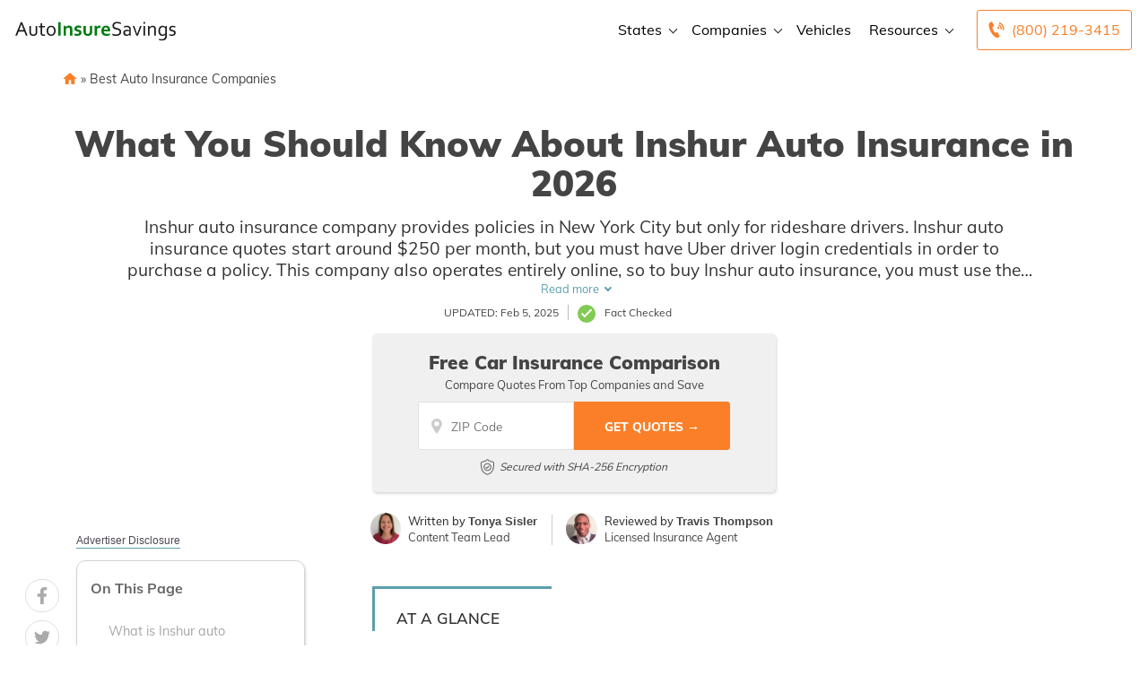

--- FILE ---
content_type: image/svg+xml
request_url: https://www.autoinsuresavings.org/wp-content/uploads/2021/06/Auto-Insure-Savings-Logo.svg
body_size: 2941
content:
<?xml version="1.0" encoding="utf-8"?>
<!-- Generator: Adobe Illustrator 25.2.1, SVG Export Plug-In . SVG Version: 6.00 Build 0)  -->
<svg version="1.1" id="Layer_2" xmlns="http://www.w3.org/2000/svg" xmlns:xlink="http://www.w3.org/1999/xlink" x="0px" y="0px"
	 viewBox="0 0 333.8 39" style="enable-background:new 0 0 333.8 39;" xml:space="preserve">
<style type="text/css">
	.st0{fill:#1D1D1D;}
	.st1{fill:#007A11;}
</style>
<g>
	<path class="st0" d="M3.7,28.4L14.8,1.2h2.9l11.1,27.2h-3.6l-3.2-8.2H10.6l-3.3,8.2H3.7z M16.2,5.4c-1.2,3.4-2.4,6.5-3.5,9.2
		l-1,2.6h9l-1-2.6C18.6,11.8,17.5,8.7,16.2,5.4L16.2,5.4z"/>
	<path class="st0" d="M40.2,28.9c-1,0-1.9-0.1-2.7-0.3c-0.8-0.2-1.5-0.5-2.1-0.9c-0.6-0.4-1.1-0.9-1.5-1.4c-0.4-0.5-0.8-1.1-1-1.8
		c-0.2-0.5-0.3-1-0.4-1.6c-0.1-0.6-0.1-1.2-0.1-1.9V9.1h3.2v11.8c0,1.1,0.1,2,0.4,2.7c0.3,0.8,0.9,1.5,1.6,1.9
		c0.7,0.5,1.7,0.7,2.8,0.7c1.2,0,2.2-0.3,2.9-0.8c0.7-0.5,1.2-1.2,1.6-2.1c0.2-0.7,0.3-1.5,0.3-2.5V9.1h3.2v11.9
		c0,0.7,0,1.3-0.1,1.8c-0.1,0.6-0.2,1.1-0.4,1.6c-0.2,0.7-0.6,1.3-1,1.8c-0.4,0.6-1,1-1.6,1.5c-0.6,0.4-1.3,0.7-2.2,0.9
		C42.2,28.8,41.2,28.9,40.2,28.9z"/>
	<path class="st0" d="M64.3,28.4c-0.3,0.1-0.7,0.2-1.2,0.3c-0.6,0.1-1.2,0.1-2,0.2c-1,0-1.9-0.1-2.6-0.4c-0.7-0.2-1.4-0.6-1.9-1.1
		c-0.5-0.5-0.9-1-1.1-1.7c-0.2-0.7-0.4-1.4-0.4-2.2V11.8h-3.7V9.1h3.7V3.8h3.2v5.3H64v2.7h-5.8V23c0,0.4,0.1,0.9,0.2,1.2
		s0.3,0.7,0.6,1c0.3,0.3,0.6,0.5,1.1,0.7c0.4,0.2,1,0.2,1.6,0.2c0.4,0,0.9,0,1.3-0.1c0.5-0.1,0.9-0.2,1.3-0.3V28.4z"/>
	<path class="st0" d="M85.8,18.7c0,1.5-0.2,2.9-0.7,4.1c-0.4,1.2-1,2.3-1.8,3.2s-1.8,1.6-2.9,2.1c-1.1,0.5-2.4,0.7-3.8,0.7
		c-1.4,0-2.7-0.2-3.9-0.7c-1.1-0.5-2.1-1.2-2.9-2.1c-0.8-0.9-1.4-2-1.8-3.2c-0.4-1.2-0.6-2.6-0.6-4.1c0-1.5,0.2-2.9,0.7-4.2
		s1-2.3,1.8-3.2c0.8-0.9,1.8-1.6,2.9-2.1c1.1-0.5,2.4-0.7,3.8-0.7c1.4,0,2.7,0.2,3.8,0.7c1.1,0.5,2.1,1.2,2.9,2.1
		c0.8,0.9,1.4,2,1.8,3.2S85.8,17.2,85.8,18.7z M82.5,18.7c0-1.2-0.1-2.3-0.4-3.2c-0.3-0.9-0.7-1.7-1.2-2.4c-0.5-0.6-1.1-1.1-1.9-1.5
		c-0.7-0.3-1.5-0.5-2.4-0.5c-0.9,0-1.6,0.2-2.4,0.5c-0.7,0.3-1.3,0.8-1.9,1.5s-0.9,1.4-1.2,2.4c-0.3,0.9-0.4,2-0.4,3.2
		c0,1.2,0.1,2.2,0.4,3.2c0.3,0.9,0.7,1.7,1.2,2.3s1.2,1.1,1.9,1.5c0.7,0.3,1.5,0.5,2.4,0.5c0.9,0,1.6-0.2,2.3-0.5
		c0.7-0.3,1.3-0.8,1.9-1.5c0.5-0.6,0.9-1.4,1.2-2.3C82.4,21,82.5,19.9,82.5,18.7z"/>
	<path class="st1" d="M91,28.4V1.2h5v27.2H91z"/>
	<path class="st1" d="M106.3,11.4L106.3,11.4c0.4-0.4,0.7-0.8,1.2-1.2c0.4-0.4,0.9-0.7,1.5-1s1.2-0.5,1.8-0.7
		c0.7-0.2,1.4-0.3,2.1-0.3c0.7,0,1.4,0.1,2.1,0.2c0.7,0.2,1.3,0.4,1.8,0.8c0.6,0.3,1,0.8,1.5,1.3c0.4,0.5,0.8,1.2,1,2
		c0.1,0.4,0.2,0.9,0.3,1.4c0,0.5,0.1,1.1,0.1,1.7v12.8h-4.8v-12c0-0.5,0-1-0.1-1.4c0-0.4-0.1-0.7-0.2-1c-0.2-0.6-0.6-1.1-1.1-1.3
		c-0.5-0.3-1.1-0.4-1.8-0.4c-0.9,0-1.8,0.2-2.7,0.7c-0.9,0.4-1.6,1.1-2.3,1.9v13.6h-4.8V8.7h4L106.3,11.4z"/>
	<path class="st1" d="M133.7,22.7c0-0.4-0.1-0.8-0.4-1c-0.2-0.3-0.6-0.5-0.9-0.7c-0.4-0.2-0.8-0.3-1.4-0.5c-0.5-0.1-1-0.3-1.6-0.4
		c-0.7-0.2-1.4-0.4-2-0.7c-0.7-0.3-1.2-0.6-1.7-1c-0.5-0.4-0.9-0.9-1.2-1.5c-0.3-0.6-0.4-1.4-0.4-2.3c0-1.1,0.2-2.1,0.6-2.9
		c0.4-0.8,0.9-1.5,1.6-2c0.7-0.5,1.5-0.9,2.3-1.2c0.9-0.3,1.8-0.4,2.8-0.4c1.2,0,2.3,0.1,3.4,0.3c1.1,0.2,2,0.5,2.9,0.8v3.9
		c-0.4-0.1-0.9-0.3-1.4-0.4c-0.5-0.1-1-0.2-1.5-0.3c-0.5-0.1-1-0.2-1.5-0.2c-0.5-0.1-1-0.1-1.4-0.1c-0.6,0-1.1,0.1-1.4,0.2
		c-0.4,0.1-0.7,0.3-1,0.4c-0.2,0.2-0.4,0.4-0.5,0.6c-0.1,0.2-0.2,0.5-0.2,0.7c0,0.4,0.1,0.8,0.4,1.1c0.2,0.3,0.6,0.5,1,0.7
		c0.4,0.2,0.9,0.3,1.3,0.4s0.9,0.2,1.3,0.3c0.7,0.2,1.4,0.4,2,0.6c0.7,0.2,1.3,0.6,1.8,1s1,0.9,1.3,1.6c0.3,0.7,0.5,1.5,0.5,2.5
		c0,1.1-0.2,2.1-0.6,2.9c-0.4,0.8-1,1.5-1.8,2.1c-0.8,0.5-1.7,1-2.7,1.2c-1.1,0.3-2.2,0.4-3.5,0.4c-1.2,0-2.4-0.1-3.4-0.3
		c-1-0.2-1.8-0.4-2.5-0.7V24c1.1,0.4,2,0.7,2.9,0.8s1.7,0.2,2.5,0.2c0.6,0,1.2,0,1.7-0.1c0.5-0.1,1-0.2,1.3-0.4
		c0.4-0.2,0.7-0.4,0.9-0.7C133.6,23.4,133.7,23.1,133.7,22.7z"/>
	<path class="st1" d="M151.3,28.9c-2,0-3.6-0.3-4.9-1c-1.3-0.7-2.3-1.6-2.9-2.7c-0.4-0.6-0.6-1.3-0.8-2s-0.3-1.5-0.3-2.4v-12h4.8
		v11.5c0,0.7,0,1.2,0.1,1.7c0.1,0.5,0.2,0.9,0.4,1.3c0.3,0.6,0.8,1,1.4,1.3c0.6,0.3,1.3,0.4,2.1,0.4c0.9,0,1.6-0.2,2.2-0.5
		s1.1-0.8,1.4-1.5c0.3-0.6,0.5-1.5,0.5-2.7V8.7h4.8v12c0,1.6-0.3,2.9-0.8,4c-0.3,0.6-0.7,1.2-1.2,1.7c-0.5,0.5-1.1,0.9-1.7,1.3
		c-0.7,0.4-1.4,0.6-2.3,0.8C153.3,28.8,152.4,28.9,151.3,28.9z"/>
	<path class="st1" d="M177,12.5h-0.4c-1.5,0-2.8,0.2-3.9,0.7s-2,1.1-2.6,2v13.2h-4.8V8.7h4l0.4,2.7h0.1c0.6-1,1.4-1.8,2.3-2.4
		c1-0.6,2.2-0.9,3.6-0.9c0.5,0,0.9,0,1.3,0.1V12.5z"/>
	<path class="st1" d="M190,25c0.9,0,1.9-0.1,2.9-0.3c1-0.2,2-0.5,3.1-0.8v3.8c-0.6,0.3-1.6,0.5-2.9,0.8s-2.6,0.4-4,0.4
		c-1.4,0-2.7-0.2-4-0.5s-2.3-0.9-3.3-1.7s-1.7-1.8-2.2-3.1c-0.5-1.3-0.8-2.8-0.8-4.6c0-1.8,0.3-3.4,0.8-4.7c0.5-1.3,1.2-2.5,2.1-3.3
		c0.9-0.9,1.9-1.5,3-2c1.1-0.4,2.3-0.7,3.5-0.7c1.2,0,2.4,0.2,3.4,0.6c1.1,0.4,2,1,2.7,1.8c0.8,0.8,1.4,1.9,1.8,3.1
		c0.4,1.3,0.6,2.8,0.6,4.5c0,0.7,0,1.3-0.1,1.7h-12.9c0.1,0.9,0.3,1.7,0.6,2.3c0.3,0.6,0.8,1.2,1.3,1.6c0.5,0.4,1.2,0.7,1.9,0.9
		C188.4,24.9,189.2,25,190,25z M188.1,11.9c-0.6,0-1.2,0.1-1.6,0.3c-0.5,0.2-0.9,0.5-1.2,0.9s-0.6,0.8-0.8,1.4
		c-0.2,0.5-0.3,1.1-0.4,1.6h7.7c0-0.6-0.1-1.1-0.2-1.6c-0.2-0.5-0.4-1-0.7-1.4c-0.3-0.4-0.7-0.7-1.1-0.9
		C189.2,12.1,188.7,11.9,188.1,11.9z"/>
	<path class="st0" d="M204.7,8.4c0,0.8,0.2,1.5,0.5,2c0.3,0.5,0.8,1,1.3,1.3c0.5,0.3,1.2,0.6,1.9,0.8c0.7,0.2,1.5,0.4,2.3,0.6
		c1.1,0.3,2.1,0.5,3.1,0.9c1,0.3,1.9,0.7,2.7,1.3c0.8,0.5,1.4,1.3,1.9,2.1c0.5,0.9,0.7,2,0.7,3.4c0,1.4-0.3,2.6-0.8,3.7
		c-0.5,1-1.3,1.9-2.2,2.5c-0.9,0.7-2.1,1.1-3.3,1.5c-1.3,0.3-2.7,0.5-4.2,0.5c-0.7,0-1.4,0-2.2-0.1s-1.4-0.2-2.1-0.4
		c-0.7-0.1-1.3-0.3-1.8-0.5c-0.5-0.2-1-0.4-1.3-0.6v-3c0.5,0.2,1,0.5,1.6,0.7s1.2,0.4,1.9,0.5c0.7,0.1,1.3,0.3,2,0.3
		c0.7,0.1,1.3,0.1,1.9,0.1c0.9,0,1.9-0.1,2.7-0.2c0.9-0.2,1.6-0.4,2.3-0.8c0.7-0.4,1.2-0.9,1.5-1.6c0.4-0.7,0.6-1.5,0.6-2.5
		c0-0.8-0.2-1.5-0.5-2s-0.8-1-1.3-1.3c-0.6-0.3-1.2-0.6-1.9-0.8c-0.7-0.2-1.5-0.4-2.3-0.6c-1.1-0.2-2.1-0.5-3.1-0.8
		c-1-0.3-1.9-0.7-2.7-1.3s-1.4-1.2-1.9-2.1c-0.5-0.9-0.7-1.9-0.7-3.3c0-1.4,0.3-2.6,0.8-3.6s1.2-1.8,2.1-2.5c0.9-0.7,1.9-1.1,3-1.4
		c1.1-0.3,2.3-0.5,3.6-0.5c1.5,0,2.8,0.1,4.1,0.4c1.3,0.3,2.4,0.6,3.4,1.1v3.1c-1.1-0.5-2.3-0.9-3.5-1.2c-1.2-0.3-2.5-0.5-3.9-0.5
		c-1,0-1.9,0.1-2.7,0.3c-0.8,0.2-1.4,0.5-1.9,1c-0.5,0.4-0.9,0.9-1.1,1.5S204.7,7.6,204.7,8.4z"/>
	<path class="st0" d="M235.9,26.2L235.9,26.2c-0.3,0.3-0.7,0.6-1.1,1c-0.4,0.3-0.8,0.6-1.4,0.9c-0.5,0.3-1.1,0.5-1.7,0.6
		c-0.6,0.1-1.3,0.2-2,0.2c-0.9,0-1.8-0.1-2.6-0.4c-0.8-0.3-1.5-0.7-2-1.2c-0.6-0.5-1-1.2-1.3-2c-0.3-0.8-0.5-1.6-0.5-2.6
		c0-1,0.2-1.8,0.5-2.6c0.3-0.8,0.8-1.4,1.5-1.9c0.6-0.5,1.4-0.9,2.2-1.2c0.9-0.3,1.8-0.4,2.9-0.4c1,0,1.9,0.1,2.8,0.3
		c0.9,0.2,1.6,0.4,2.3,0.6h0.1V16c0-0.5,0-1-0.1-1.4c-0.1-0.4-0.2-0.8-0.3-1.1c-0.4-0.7-0.9-1.2-1.7-1.6c-0.8-0.4-1.8-0.6-3.1-0.6
		c-1,0-1.9,0.1-2.8,0.3c-0.9,0.2-1.7,0.4-2.6,0.8V9.7c0.3-0.2,0.7-0.3,1.1-0.5c0.4-0.1,0.9-0.3,1.4-0.4c0.5-0.1,1-0.2,1.5-0.2
		c0.5-0.1,1.1-0.1,1.6-0.1c2,0,3.5,0.3,4.8,1c1.2,0.7,2.1,1.6,2.7,2.7c0.2,0.4,0.3,0.9,0.4,1.4c0.1,0.5,0.1,1.1,0.1,1.7v12.9h-2.6
		L235.9,26.2z M235.8,19.9c-0.6-0.2-1.3-0.3-2.1-0.5c-0.8-0.1-1.7-0.2-2.6-0.2c-1.3,0-2.4,0.3-3.1,0.9c-0.8,0.6-1.1,1.4-1.1,2.6
		c0,0.6,0.1,1.1,0.3,1.6c0.2,0.4,0.4,0.8,0.8,1.1c0.3,0.3,0.7,0.5,1.2,0.7s0.9,0.2,1.4,0.2c0.7,0,1.3-0.1,1.9-0.3
		c0.6-0.2,1.1-0.4,1.5-0.7c0.5-0.3,0.8-0.5,1.2-0.8c0.3-0.3,0.5-0.5,0.7-0.6V19.9z"/>
	<path class="st0" d="M251.6,25.2c0.5-1.4,1.1-3.2,1.9-5.4l3.9-10.7h3.2l-7.3,19.3h-3.3l-7.3-19.3h3.2l3.8,10.7
		C250.4,21.9,251,23.7,251.6,25.2L251.6,25.2z"/>
	<path class="st0" d="M264.4,4.6V1h3.2v3.5H264.4z M264.5,28.4V9.1h3.2v19.3H264.5z"/>
	<path class="st0" d="M277,11.7L277,11.7c0.4-0.4,0.8-0.9,1.2-1.3c0.4-0.4,0.9-0.7,1.4-1c0.5-0.3,1.1-0.5,1.7-0.7
		c0.6-0.2,1.3-0.2,2.1-0.2c0.9,0,1.7,0.1,2.5,0.4c0.8,0.2,1.4,0.6,2,1.2c0.6,0.5,1,1.3,1.4,2.1c0.3,0.9,0.5,1.9,0.5,3.2v12.9h-3.2
		V16c0-1.7-0.3-2.9-1-3.6c-0.6-0.7-1.6-1.1-2.8-1.1c-1.1,0-2.1,0.3-3.2,0.9c-1,0.6-1.9,1.4-2.6,2.5v13.7h-3.2V9.1h2.4L277,11.7z"/>
	<path class="st0" d="M303.4,8.5c0.8,0,1.6,0.1,2.2,0.3c0.6,0.2,1.2,0.5,1.6,0.8c0.4,0.3,0.8,0.6,1.1,0.9s0.4,0.5,0.5,0.7h0.1
		l0.7-2.2h2.4v20.5c0,1.5-0.2,2.8-0.7,3.9c-0.5,1.1-1.2,2-2.1,2.8c-0.9,0.7-1.9,1.3-3.2,1.6c-1.2,0.4-2.6,0.5-4.1,0.5
		c-1.3,0-2.4-0.1-3.4-0.3c-1-0.2-1.8-0.5-2.4-0.8v-2.7c0.5,0.2,0.9,0.3,1.3,0.5c0.4,0.1,0.9,0.2,1.3,0.3c0.5,0.1,0.9,0.2,1.4,0.2
		c0.5,0,1,0.1,1.6,0.1c2.3,0,4-0.5,5.2-1.6c1.2-1.1,1.8-2.7,1.8-4.8v-2.6h-0.1c-0.7,0.8-1.5,1.3-2.4,1.7s-2,0.6-3.1,0.6
		c-0.5,0-1.1-0.1-1.7-0.2c-0.6-0.1-1.2-0.3-1.9-0.6c-0.6-0.3-1.2-0.7-1.8-1.2s-1.1-1.1-1.5-1.8c-0.4-0.7-0.8-1.6-1-2.6
		c-0.3-1-0.4-2.1-0.4-3.4c0-1.8,0.2-3.4,0.7-4.7c0.5-1.3,1.1-2.4,1.9-3.3s1.7-1.5,2.7-1.9C301.2,8.8,302.3,8.5,303.4,8.5z
		 M298.1,18.8c0,1.5,0.2,2.8,0.5,3.7s0.8,1.7,1.4,2.2c0.6,0.5,1.2,0.9,1.8,1.1c0.7,0.2,1.3,0.3,1.9,0.3c1,0,1.9-0.2,2.7-0.6
		c0.9-0.4,1.6-0.9,2.3-1.6V13.9c-0.2-0.2-0.4-0.5-0.7-0.8c-0.3-0.3-0.7-0.6-1.1-0.9c-0.4-0.3-0.9-0.5-1.4-0.7
		c-0.5-0.2-1.1-0.3-1.7-0.3c-0.9,0-1.8,0.2-2.5,0.6c-0.7,0.4-1.3,0.9-1.8,1.6c-0.5,0.7-0.8,1.5-1.1,2.4S298.1,17.7,298.1,18.8z"/>
	<path class="st0" d="M320.3,14.2c0,0.5,0.1,1,0.3,1.3s0.5,0.6,0.9,0.8c0.4,0.2,0.8,0.4,1.3,0.5c0.5,0.1,1,0.3,1.5,0.4
		c0.7,0.2,1.4,0.3,2.1,0.5c0.6,0.2,1.2,0.5,1.8,0.9c0.6,0.4,1,0.9,1.3,1.6c0.3,0.7,0.5,1.5,0.5,2.6c0,1-0.2,1.8-0.6,2.6
		c-0.4,0.8-0.9,1.4-1.6,1.9c-0.7,0.5-1.5,0.9-2.5,1.2c-1,0.3-2,0.4-3.2,0.4c-0.7,0-1.3,0-1.9-0.1s-1.1-0.2-1.5-0.3
		c-0.4-0.1-0.8-0.2-1.1-0.4s-0.6-0.2-0.8-0.3v-2.6c0.8,0.3,1.6,0.6,2.4,0.8c0.8,0.2,1.7,0.3,2.6,0.3c0.7,0,1.4-0.1,2-0.2
		c0.6-0.1,1.1-0.3,1.5-0.6c0.4-0.3,0.8-0.6,1-1c0.2-0.4,0.3-0.9,0.3-1.4c0-0.5-0.1-1-0.3-1.3s-0.5-0.6-0.9-0.9s-0.8-0.4-1.2-0.6
		c-0.5-0.1-1-0.3-1.5-0.4c-0.7-0.1-1.4-0.3-2.1-0.5c-0.7-0.2-1.3-0.5-1.9-0.9c-0.6-0.4-1-0.9-1.4-1.5c-0.4-0.6-0.5-1.4-0.5-2.4
		c0-1,0.2-1.9,0.5-2.6s0.9-1.4,1.5-1.9c0.6-0.5,1.3-0.9,2.2-1.1c0.8-0.2,1.7-0.4,2.6-0.4c1.1,0,2.1,0.1,3,0.3
		c0.9,0.2,1.7,0.5,2.5,0.8v2.7c-0.8-0.3-1.6-0.6-2.4-0.8c-0.8-0.2-1.7-0.3-2.5-0.3c-0.7,0-1.3,0.1-1.9,0.2c-0.5,0.1-0.9,0.4-1.3,0.6
		c-0.3,0.3-0.6,0.6-0.7,0.9C320.4,13.4,320.3,13.8,320.3,14.2z"/>
</g>
</svg>


--- FILE ---
content_type: image/svg+xml
request_url: https://www.autoinsuresavings.org/wp-content/plugins/leads-master/assets/images/secured_lock.svg
body_size: -63
content:
<?xml version="1.0" encoding="UTF-8" standalone="no"?><!DOCTYPE svg PUBLIC "-//W3C//DTD SVG 1.1//EN" "http://www.w3.org/Graphics/SVG/1.1/DTD/svg11.dtd"><svg width="100%" height="100%" viewBox="0 0 20 20" version="1.1" xmlns="http://www.w3.org/2000/svg" xmlns:xlink="http://www.w3.org/1999/xlink" xml:space="preserve" xmlns:serif="http://www.serif.com/" style="fill-rule:evenodd;clip-rule:evenodd;"><rect x="3" y="9" width="14" height="11" style="fill:#188038;"/><path d="M15,6c0,-2.76 -2.24,-5 -5,-5c-2.76,0 -5,2.24 -5,5l0,8c0,2.76 2.24,5 5,5c2.76,0 5,-2.24 5,-5l0,-8Z" style="fill:none;stroke:#188038;stroke-width:2px;"/></svg>

--- FILE ---
content_type: image/svg+xml
request_url: https://www.autoinsuresavings.org/wp-content/uploads/2021/06/Auto-Insure-Savings-Logo-Footer.svg
body_size: 2990
content:
<?xml version="1.0" encoding="utf-8"?>
<!-- Generator: Adobe Illustrator 25.2.1, SVG Export Plug-In . SVG Version: 6.00 Build 0)  -->
<svg version="1.1" id="Layer_2" xmlns="http://www.w3.org/2000/svg" xmlns:xlink="http://www.w3.org/1999/xlink" x="0px" y="0px"
	 viewBox="0 0 333.8 39" style="enable-background:new 0 0 333.8 39;" xml:space="preserve">
<style type="text/css">
	.st0{fill:#fff;}
	.st1{fill:#007A11;}
</style>
<g>
	<path class="st0" d="M3.7,28.4L14.8,1.2h2.9l11.1,27.2h-3.6l-3.2-8.2H10.6l-3.3,8.2H3.7z M16.2,5.4c-1.2,3.4-2.4,6.5-3.5,9.2
		l-1,2.6h9l-1-2.6C18.6,11.8,17.5,8.7,16.2,5.4L16.2,5.4z"/>
	<path class="st0" d="M40.2,28.9c-1,0-1.9-0.1-2.7-0.3c-0.8-0.2-1.5-0.5-2.1-0.9c-0.6-0.4-1.1-0.9-1.5-1.4c-0.4-0.5-0.8-1.1-1-1.8
		c-0.2-0.5-0.3-1-0.4-1.6c-0.1-0.6-0.1-1.2-0.1-1.9V9.1h3.2v11.8c0,1.1,0.1,2,0.4,2.7c0.3,0.8,0.9,1.5,1.6,1.9
		c0.7,0.5,1.7,0.7,2.8,0.7c1.2,0,2.2-0.3,2.9-0.8c0.7-0.5,1.2-1.2,1.6-2.1c0.2-0.7,0.3-1.5,0.3-2.5V9.1h3.2v11.9
		c0,0.7,0,1.3-0.1,1.8c-0.1,0.6-0.2,1.1-0.4,1.6c-0.2,0.7-0.6,1.3-1,1.8c-0.4,0.6-1,1-1.6,1.5c-0.6,0.4-1.3,0.7-2.2,0.9
		C42.2,28.8,41.2,28.9,40.2,28.9z"/>
	<path class="st0" d="M64.3,28.4c-0.3,0.1-0.7,0.2-1.2,0.3c-0.6,0.1-1.2,0.1-2,0.2c-1,0-1.9-0.1-2.6-0.4c-0.7-0.2-1.4-0.6-1.9-1.1
		c-0.5-0.5-0.9-1-1.1-1.7c-0.2-0.7-0.4-1.4-0.4-2.2V11.8h-3.7V9.1h3.7V3.8h3.2v5.3H64v2.7h-5.8V23c0,0.4,0.1,0.9,0.2,1.2
		s0.3,0.7,0.6,1c0.3,0.3,0.6,0.5,1.1,0.7c0.4,0.2,1,0.2,1.6,0.2c0.4,0,0.9,0,1.3-0.1c0.5-0.1,0.9-0.2,1.3-0.3V28.4z"/>
	<path class="st0" d="M85.8,18.7c0,1.5-0.2,2.9-0.7,4.1c-0.4,1.2-1,2.3-1.8,3.2s-1.8,1.6-2.9,2.1c-1.1,0.5-2.4,0.7-3.8,0.7
		c-1.4,0-2.7-0.2-3.9-0.7c-1.1-0.5-2.1-1.2-2.9-2.1c-0.8-0.9-1.4-2-1.8-3.2c-0.4-1.2-0.6-2.6-0.6-4.1c0-1.5,0.2-2.9,0.7-4.2
		s1-2.3,1.8-3.2c0.8-0.9,1.8-1.6,2.9-2.1c1.1-0.5,2.4-0.7,3.8-0.7c1.4,0,2.7,0.2,3.8,0.7c1.1,0.5,2.1,1.2,2.9,2.1
		c0.8,0.9,1.4,2,1.8,3.2S85.8,17.2,85.8,18.7z M82.5,18.7c0-1.2-0.1-2.3-0.4-3.2c-0.3-0.9-0.7-1.7-1.2-2.4c-0.5-0.6-1.1-1.1-1.9-1.5
		c-0.7-0.3-1.5-0.5-2.4-0.5c-0.9,0-1.6,0.2-2.4,0.5c-0.7,0.3-1.3,0.8-1.9,1.5s-0.9,1.4-1.2,2.4c-0.3,0.9-0.4,2-0.4,3.2
		c0,1.2,0.1,2.2,0.4,3.2c0.3,0.9,0.7,1.7,1.2,2.3s1.2,1.1,1.9,1.5c0.7,0.3,1.5,0.5,2.4,0.5c0.9,0,1.6-0.2,2.3-0.5
		c0.7-0.3,1.3-0.8,1.9-1.5c0.5-0.6,0.9-1.4,1.2-2.3C82.4,21,82.5,19.9,82.5,18.7z"/>
	<path class="st1" d="M91,28.4V1.2h5v27.2H91z"/>
	<path class="st1" d="M106.3,11.4L106.3,11.4c0.4-0.4,0.7-0.8,1.2-1.2c0.4-0.4,0.9-0.7,1.5-1s1.2-0.5,1.8-0.7
		c0.7-0.2,1.4-0.3,2.1-0.3c0.7,0,1.4,0.1,2.1,0.2c0.7,0.2,1.3,0.4,1.8,0.8c0.6,0.3,1,0.8,1.5,1.3c0.4,0.5,0.8,1.2,1,2
		c0.1,0.4,0.2,0.9,0.3,1.4c0,0.5,0.1,1.1,0.1,1.7v12.8h-4.8v-12c0-0.5,0-1-0.1-1.4c0-0.4-0.1-0.7-0.2-1c-0.2-0.6-0.6-1.1-1.1-1.3
		c-0.5-0.3-1.1-0.4-1.8-0.4c-0.9,0-1.8,0.2-2.7,0.7c-0.9,0.4-1.6,1.1-2.3,1.9v13.6h-4.8V8.7h4L106.3,11.4z"/>
	<path class="st1" d="M133.7,22.7c0-0.4-0.1-0.8-0.4-1c-0.2-0.3-0.6-0.5-0.9-0.7c-0.4-0.2-0.8-0.3-1.4-0.5c-0.5-0.1-1-0.3-1.6-0.4
		c-0.7-0.2-1.4-0.4-2-0.7c-0.7-0.3-1.2-0.6-1.7-1c-0.5-0.4-0.9-0.9-1.2-1.5c-0.3-0.6-0.4-1.4-0.4-2.3c0-1.1,0.2-2.1,0.6-2.9
		c0.4-0.8,0.9-1.5,1.6-2c0.7-0.5,1.5-0.9,2.3-1.2c0.9-0.3,1.8-0.4,2.8-0.4c1.2,0,2.3,0.1,3.4,0.3c1.1,0.2,2,0.5,2.9,0.8v3.9
		c-0.4-0.1-0.9-0.3-1.4-0.4c-0.5-0.1-1-0.2-1.5-0.3c-0.5-0.1-1-0.2-1.5-0.2c-0.5-0.1-1-0.1-1.4-0.1c-0.6,0-1.1,0.1-1.4,0.2
		c-0.4,0.1-0.7,0.3-1,0.4c-0.2,0.2-0.4,0.4-0.5,0.6c-0.1,0.2-0.2,0.5-0.2,0.7c0,0.4,0.1,0.8,0.4,1.1c0.2,0.3,0.6,0.5,1,0.7
		c0.4,0.2,0.9,0.3,1.3,0.4s0.9,0.2,1.3,0.3c0.7,0.2,1.4,0.4,2,0.6c0.7,0.2,1.3,0.6,1.8,1s1,0.9,1.3,1.6c0.3,0.7,0.5,1.5,0.5,2.5
		c0,1.1-0.2,2.1-0.6,2.9c-0.4,0.8-1,1.5-1.8,2.1c-0.8,0.5-1.7,1-2.7,1.2c-1.1,0.3-2.2,0.4-3.5,0.4c-1.2,0-2.4-0.1-3.4-0.3
		c-1-0.2-1.8-0.4-2.5-0.7V24c1.1,0.4,2,0.7,2.9,0.8s1.7,0.2,2.5,0.2c0.6,0,1.2,0,1.7-0.1c0.5-0.1,1-0.2,1.3-0.4
		c0.4-0.2,0.7-0.4,0.9-0.7C133.6,23.4,133.7,23.1,133.7,22.7z"/>
	<path class="st1" d="M151.3,28.9c-2,0-3.6-0.3-4.9-1c-1.3-0.7-2.3-1.6-2.9-2.7c-0.4-0.6-0.6-1.3-0.8-2s-0.3-1.5-0.3-2.4v-12h4.8
		v11.5c0,0.7,0,1.2,0.1,1.7c0.1,0.5,0.2,0.9,0.4,1.3c0.3,0.6,0.8,1,1.4,1.3c0.6,0.3,1.3,0.4,2.1,0.4c0.9,0,1.6-0.2,2.2-0.5
		s1.1-0.8,1.4-1.5c0.3-0.6,0.5-1.5,0.5-2.7V8.7h4.8v12c0,1.6-0.3,2.9-0.8,4c-0.3,0.6-0.7,1.2-1.2,1.7c-0.5,0.5-1.1,0.9-1.7,1.3
		c-0.7,0.4-1.4,0.6-2.3,0.8C153.3,28.8,152.4,28.9,151.3,28.9z"/>
	<path class="st1" d="M177,12.5h-0.4c-1.5,0-2.8,0.2-3.9,0.7s-2,1.1-2.6,2v13.2h-4.8V8.7h4l0.4,2.7h0.1c0.6-1,1.4-1.8,2.3-2.4
		c1-0.6,2.2-0.9,3.6-0.9c0.5,0,0.9,0,1.3,0.1V12.5z"/>
	<path class="st1" d="M190,25c0.9,0,1.9-0.1,2.9-0.3c1-0.2,2-0.5,3.1-0.8v3.8c-0.6,0.3-1.6,0.5-2.9,0.8s-2.6,0.4-4,0.4
		c-1.4,0-2.7-0.2-4-0.5s-2.3-0.9-3.3-1.7s-1.7-1.8-2.2-3.1c-0.5-1.3-0.8-2.8-0.8-4.6c0-1.8,0.3-3.4,0.8-4.7c0.5-1.3,1.2-2.5,2.1-3.3
		c0.9-0.9,1.9-1.5,3-2c1.1-0.4,2.3-0.7,3.5-0.7c1.2,0,2.4,0.2,3.4,0.6c1.1,0.4,2,1,2.7,1.8c0.8,0.8,1.4,1.9,1.8,3.1
		c0.4,1.3,0.6,2.8,0.6,4.5c0,0.7,0,1.3-0.1,1.7h-12.9c0.1,0.9,0.3,1.7,0.6,2.3c0.3,0.6,0.8,1.2,1.3,1.6c0.5,0.4,1.2,0.7,1.9,0.9
		C188.4,24.9,189.2,25,190,25z M188.1,11.9c-0.6,0-1.2,0.1-1.6,0.3c-0.5,0.2-0.9,0.5-1.2,0.9s-0.6,0.8-0.8,1.4
		c-0.2,0.5-0.3,1.1-0.4,1.6h7.7c0-0.6-0.1-1.1-0.2-1.6c-0.2-0.5-0.4-1-0.7-1.4c-0.3-0.4-0.7-0.7-1.1-0.9
		C189.2,12.1,188.7,11.9,188.1,11.9z"/>
	<path class="st0" d="M204.7,8.4c0,0.8,0.2,1.5,0.5,2c0.3,0.5,0.8,1,1.3,1.3c0.5,0.3,1.2,0.6,1.9,0.8c0.7,0.2,1.5,0.4,2.3,0.6
		c1.1,0.3,2.1,0.5,3.1,0.9c1,0.3,1.9,0.7,2.7,1.3c0.8,0.5,1.4,1.3,1.9,2.1c0.5,0.9,0.7,2,0.7,3.4c0,1.4-0.3,2.6-0.8,3.7
		c-0.5,1-1.3,1.9-2.2,2.5c-0.9,0.7-2.1,1.1-3.3,1.5c-1.3,0.3-2.7,0.5-4.2,0.5c-0.7,0-1.4,0-2.2-0.1s-1.4-0.2-2.1-0.4
		c-0.7-0.1-1.3-0.3-1.8-0.5c-0.5-0.2-1-0.4-1.3-0.6v-3c0.5,0.2,1,0.5,1.6,0.7s1.2,0.4,1.9,0.5c0.7,0.1,1.3,0.3,2,0.3
		c0.7,0.1,1.3,0.1,1.9,0.1c0.9,0,1.9-0.1,2.7-0.2c0.9-0.2,1.6-0.4,2.3-0.8c0.7-0.4,1.2-0.9,1.5-1.6c0.4-0.7,0.6-1.5,0.6-2.5
		c0-0.8-0.2-1.5-0.5-2s-0.8-1-1.3-1.3c-0.6-0.3-1.2-0.6-1.9-0.8c-0.7-0.2-1.5-0.4-2.3-0.6c-1.1-0.2-2.1-0.5-3.1-0.8
		c-1-0.3-1.9-0.7-2.7-1.3s-1.4-1.2-1.9-2.1c-0.5-0.9-0.7-1.9-0.7-3.3c0-1.4,0.3-2.6,0.8-3.6s1.2-1.8,2.1-2.5c0.9-0.7,1.9-1.1,3-1.4
		c1.1-0.3,2.3-0.5,3.6-0.5c1.5,0,2.8,0.1,4.1,0.4c1.3,0.3,2.4,0.6,3.4,1.1v3.1c-1.1-0.5-2.3-0.9-3.5-1.2c-1.2-0.3-2.5-0.5-3.9-0.5
		c-1,0-1.9,0.1-2.7,0.3c-0.8,0.2-1.4,0.5-1.9,1c-0.5,0.4-0.9,0.9-1.1,1.5S204.7,7.6,204.7,8.4z"/>
	<path class="st0" d="M235.9,26.2L235.9,26.2c-0.3,0.3-0.7,0.6-1.1,1c-0.4,0.3-0.8,0.6-1.4,0.9c-0.5,0.3-1.1,0.5-1.7,0.6
		c-0.6,0.1-1.3,0.2-2,0.2c-0.9,0-1.8-0.1-2.6-0.4c-0.8-0.3-1.5-0.7-2-1.2c-0.6-0.5-1-1.2-1.3-2c-0.3-0.8-0.5-1.6-0.5-2.6
		c0-1,0.2-1.8,0.5-2.6c0.3-0.8,0.8-1.4,1.5-1.9c0.6-0.5,1.4-0.9,2.2-1.2c0.9-0.3,1.8-0.4,2.9-0.4c1,0,1.9,0.1,2.8,0.3
		c0.9,0.2,1.6,0.4,2.3,0.6h0.1V16c0-0.5,0-1-0.1-1.4c-0.1-0.4-0.2-0.8-0.3-1.1c-0.4-0.7-0.9-1.2-1.7-1.6c-0.8-0.4-1.8-0.6-3.1-0.6
		c-1,0-1.9,0.1-2.8,0.3c-0.9,0.2-1.7,0.4-2.6,0.8V9.7c0.3-0.2,0.7-0.3,1.1-0.5c0.4-0.1,0.9-0.3,1.4-0.4c0.5-0.1,1-0.2,1.5-0.2
		c0.5-0.1,1.1-0.1,1.6-0.1c2,0,3.5,0.3,4.8,1c1.2,0.7,2.1,1.6,2.7,2.7c0.2,0.4,0.3,0.9,0.4,1.4c0.1,0.5,0.1,1.1,0.1,1.7v12.9h-2.6
		L235.9,26.2z M235.8,19.9c-0.6-0.2-1.3-0.3-2.1-0.5c-0.8-0.1-1.7-0.2-2.6-0.2c-1.3,0-2.4,0.3-3.1,0.9c-0.8,0.6-1.1,1.4-1.1,2.6
		c0,0.6,0.1,1.1,0.3,1.6c0.2,0.4,0.4,0.8,0.8,1.1c0.3,0.3,0.7,0.5,1.2,0.7s0.9,0.2,1.4,0.2c0.7,0,1.3-0.1,1.9-0.3
		c0.6-0.2,1.1-0.4,1.5-0.7c0.5-0.3,0.8-0.5,1.2-0.8c0.3-0.3,0.5-0.5,0.7-0.6V19.9z"/>
	<path class="st0" d="M251.6,25.2c0.5-1.4,1.1-3.2,1.9-5.4l3.9-10.7h3.2l-7.3,19.3h-3.3l-7.3-19.3h3.2l3.8,10.7
		C250.4,21.9,251,23.7,251.6,25.2L251.6,25.2z"/>
	<path class="st0" d="M264.4,4.6V1h3.2v3.5H264.4z M264.5,28.4V9.1h3.2v19.3H264.5z"/>
	<path class="st0" d="M277,11.7L277,11.7c0.4-0.4,0.8-0.9,1.2-1.3c0.4-0.4,0.9-0.7,1.4-1c0.5-0.3,1.1-0.5,1.7-0.7
		c0.6-0.2,1.3-0.2,2.1-0.2c0.9,0,1.7,0.1,2.5,0.4c0.8,0.2,1.4,0.6,2,1.2c0.6,0.5,1,1.3,1.4,2.1c0.3,0.9,0.5,1.9,0.5,3.2v12.9h-3.2
		V16c0-1.7-0.3-2.9-1-3.6c-0.6-0.7-1.6-1.1-2.8-1.1c-1.1,0-2.1,0.3-3.2,0.9c-1,0.6-1.9,1.4-2.6,2.5v13.7h-3.2V9.1h2.4L277,11.7z"/>
	<path class="st0" d="M303.4,8.5c0.8,0,1.6,0.1,2.2,0.3c0.6,0.2,1.2,0.5,1.6,0.8c0.4,0.3,0.8,0.6,1.1,0.9s0.4,0.5,0.5,0.7h0.1
		l0.7-2.2h2.4v20.5c0,1.5-0.2,2.8-0.7,3.9c-0.5,1.1-1.2,2-2.1,2.8c-0.9,0.7-1.9,1.3-3.2,1.6c-1.2,0.4-2.6,0.5-4.1,0.5
		c-1.3,0-2.4-0.1-3.4-0.3c-1-0.2-1.8-0.5-2.4-0.8v-2.7c0.5,0.2,0.9,0.3,1.3,0.5c0.4,0.1,0.9,0.2,1.3,0.3c0.5,0.1,0.9,0.2,1.4,0.2
		c0.5,0,1,0.1,1.6,0.1c2.3,0,4-0.5,5.2-1.6c1.2-1.1,1.8-2.7,1.8-4.8v-2.6h-0.1c-0.7,0.8-1.5,1.3-2.4,1.7s-2,0.6-3.1,0.6
		c-0.5,0-1.1-0.1-1.7-0.2c-0.6-0.1-1.2-0.3-1.9-0.6c-0.6-0.3-1.2-0.7-1.8-1.2s-1.1-1.1-1.5-1.8c-0.4-0.7-0.8-1.6-1-2.6
		c-0.3-1-0.4-2.1-0.4-3.4c0-1.8,0.2-3.4,0.7-4.7c0.5-1.3,1.1-2.4,1.9-3.3s1.7-1.5,2.7-1.9C301.2,8.8,302.3,8.5,303.4,8.5z
		 M298.1,18.8c0,1.5,0.2,2.8,0.5,3.7s0.8,1.7,1.4,2.2c0.6,0.5,1.2,0.9,1.8,1.1c0.7,0.2,1.3,0.3,1.9,0.3c1,0,1.9-0.2,2.7-0.6
		c0.9-0.4,1.6-0.9,2.3-1.6V13.9c-0.2-0.2-0.4-0.5-0.7-0.8c-0.3-0.3-0.7-0.6-1.1-0.9c-0.4-0.3-0.9-0.5-1.4-0.7
		c-0.5-0.2-1.1-0.3-1.7-0.3c-0.9,0-1.8,0.2-2.5,0.6c-0.7,0.4-1.3,0.9-1.8,1.6c-0.5,0.7-0.8,1.5-1.1,2.4S298.1,17.7,298.1,18.8z"/>
	<path class="st0" d="M320.3,14.2c0,0.5,0.1,1,0.3,1.3s0.5,0.6,0.9,0.8c0.4,0.2,0.8,0.4,1.3,0.5c0.5,0.1,1,0.3,1.5,0.4
		c0.7,0.2,1.4,0.3,2.1,0.5c0.6,0.2,1.2,0.5,1.8,0.9c0.6,0.4,1,0.9,1.3,1.6c0.3,0.7,0.5,1.5,0.5,2.6c0,1-0.2,1.8-0.6,2.6
		c-0.4,0.8-0.9,1.4-1.6,1.9c-0.7,0.5-1.5,0.9-2.5,1.2c-1,0.3-2,0.4-3.2,0.4c-0.7,0-1.3,0-1.9-0.1s-1.1-0.2-1.5-0.3
		c-0.4-0.1-0.8-0.2-1.1-0.4s-0.6-0.2-0.8-0.3v-2.6c0.8,0.3,1.6,0.6,2.4,0.8c0.8,0.2,1.7,0.3,2.6,0.3c0.7,0,1.4-0.1,2-0.2
		c0.6-0.1,1.1-0.3,1.5-0.6c0.4-0.3,0.8-0.6,1-1c0.2-0.4,0.3-0.9,0.3-1.4c0-0.5-0.1-1-0.3-1.3s-0.5-0.6-0.9-0.9s-0.8-0.4-1.2-0.6
		c-0.5-0.1-1-0.3-1.5-0.4c-0.7-0.1-1.4-0.3-2.1-0.5c-0.7-0.2-1.3-0.5-1.9-0.9c-0.6-0.4-1-0.9-1.4-1.5c-0.4-0.6-0.5-1.4-0.5-2.4
		c0-1,0.2-1.9,0.5-2.6s0.9-1.4,1.5-1.9c0.6-0.5,1.3-0.9,2.2-1.1c0.8-0.2,1.7-0.4,2.6-0.4c1.1,0,2.1,0.1,3,0.3
		c0.9,0.2,1.7,0.5,2.5,0.8v2.7c-0.8-0.3-1.6-0.6-2.4-0.8c-0.8-0.2-1.7-0.3-2.5-0.3c-0.7,0-1.3,0.1-1.9,0.2c-0.5,0.1-0.9,0.4-1.3,0.6
		c-0.3,0.3-0.6,0.6-0.7,0.9C320.4,13.4,320.3,13.8,320.3,14.2z"/>
</g>
</svg>
